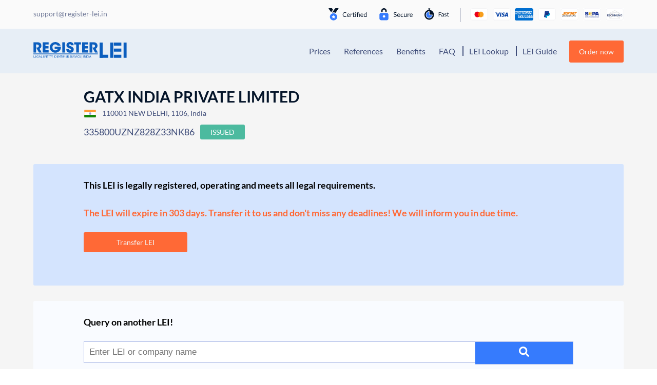

--- FILE ---
content_type: text/html; charset=UTF-8
request_url: https://register-lei.in/d/335800UZNZ828Z33NK86/
body_size: 15328
content:
<!DOCTYPE html>
<html lang="en-US">
<head>
    <meta charset="UTF-8">
    <meta name="viewport" content="width=device-width, initial-scale=1, shrink-to-fit=no, viewport-fit=cover">
    <link rel="profile" href="http://gmpg.org/xfn/11">
    <script data-cfasync="false" data-no-defer="1" data-no-minify="1" data-no-optimize="1">var ewww_webp_supported=!1;function check_webp_feature(A,e){var w;e=void 0!==e?e:function(){},ewww_webp_supported?e(ewww_webp_supported):((w=new Image).onload=function(){ewww_webp_supported=0<w.width&&0<w.height,e&&e(ewww_webp_supported)},w.onerror=function(){e&&e(!1)},w.src="data:image/webp;base64,"+{alpha:"UklGRkoAAABXRUJQVlA4WAoAAAAQAAAAAAAAAAAAQUxQSAwAAAARBxAR/Q9ERP8DAABWUDggGAAAABQBAJ0BKgEAAQAAAP4AAA3AAP7mtQAAAA=="}[A])}check_webp_feature("alpha");</script><script data-cfasync="false" data-no-defer="1" data-no-minify="1" data-no-optimize="1">var Arrive=function(c,w){"use strict";if(c.MutationObserver&&"undefined"!=typeof HTMLElement){var r,a=0,u=(r=HTMLElement.prototype.matches||HTMLElement.prototype.webkitMatchesSelector||HTMLElement.prototype.mozMatchesSelector||HTMLElement.prototype.msMatchesSelector,{matchesSelector:function(e,t){return e instanceof HTMLElement&&r.call(e,t)},addMethod:function(e,t,r){var a=e[t];e[t]=function(){return r.length==arguments.length?r.apply(this,arguments):"function"==typeof a?a.apply(this,arguments):void 0}},callCallbacks:function(e,t){t&&t.options.onceOnly&&1==t.firedElems.length&&(e=[e[0]]);for(var r,a=0;r=e[a];a++)r&&r.callback&&r.callback.call(r.elem,r.elem);t&&t.options.onceOnly&&1==t.firedElems.length&&t.me.unbindEventWithSelectorAndCallback.call(t.target,t.selector,t.callback)},checkChildNodesRecursively:function(e,t,r,a){for(var i,n=0;i=e[n];n++)r(i,t,a)&&a.push({callback:t.callback,elem:i}),0<i.childNodes.length&&u.checkChildNodesRecursively(i.childNodes,t,r,a)},mergeArrays:function(e,t){var r,a={};for(r in e)e.hasOwnProperty(r)&&(a[r]=e[r]);for(r in t)t.hasOwnProperty(r)&&(a[r]=t[r]);return a},toElementsArray:function(e){return e=void 0!==e&&("number"!=typeof e.length||e===c)?[e]:e}}),e=(l.prototype.addEvent=function(e,t,r,a){a={target:e,selector:t,options:r,callback:a,firedElems:[]};return this._beforeAdding&&this._beforeAdding(a),this._eventsBucket.push(a),a},l.prototype.removeEvent=function(e){for(var t,r=this._eventsBucket.length-1;t=this._eventsBucket[r];r--)e(t)&&(this._beforeRemoving&&this._beforeRemoving(t),(t=this._eventsBucket.splice(r,1))&&t.length&&(t[0].callback=null))},l.prototype.beforeAdding=function(e){this._beforeAdding=e},l.prototype.beforeRemoving=function(e){this._beforeRemoving=e},l),t=function(i,n){var o=new e,l=this,s={fireOnAttributesModification:!1};return o.beforeAdding(function(t){var e=t.target;e!==c.document&&e!==c||(e=document.getElementsByTagName("html")[0]);var r=new MutationObserver(function(e){n.call(this,e,t)}),a=i(t.options);r.observe(e,a),t.observer=r,t.me=l}),o.beforeRemoving(function(e){e.observer.disconnect()}),this.bindEvent=function(e,t,r){t=u.mergeArrays(s,t);for(var a=u.toElementsArray(this),i=0;i<a.length;i++)o.addEvent(a[i],e,t,r)},this.unbindEvent=function(){var r=u.toElementsArray(this);o.removeEvent(function(e){for(var t=0;t<r.length;t++)if(this===w||e.target===r[t])return!0;return!1})},this.unbindEventWithSelectorOrCallback=function(r){var a=u.toElementsArray(this),i=r,e="function"==typeof r?function(e){for(var t=0;t<a.length;t++)if((this===w||e.target===a[t])&&e.callback===i)return!0;return!1}:function(e){for(var t=0;t<a.length;t++)if((this===w||e.target===a[t])&&e.selector===r)return!0;return!1};o.removeEvent(e)},this.unbindEventWithSelectorAndCallback=function(r,a){var i=u.toElementsArray(this);o.removeEvent(function(e){for(var t=0;t<i.length;t++)if((this===w||e.target===i[t])&&e.selector===r&&e.callback===a)return!0;return!1})},this},i=new function(){var s={fireOnAttributesModification:!1,onceOnly:!1,existing:!1};function n(e,t,r){return!(!u.matchesSelector(e,t.selector)||(e._id===w&&(e._id=a++),-1!=t.firedElems.indexOf(e._id)))&&(t.firedElems.push(e._id),!0)}var c=(i=new t(function(e){var t={attributes:!1,childList:!0,subtree:!0};return e.fireOnAttributesModification&&(t.attributes=!0),t},function(e,i){e.forEach(function(e){var t=e.addedNodes,r=e.target,a=[];null!==t&&0<t.length?u.checkChildNodesRecursively(t,i,n,a):"attributes"===e.type&&n(r,i)&&a.push({callback:i.callback,elem:r}),u.callCallbacks(a,i)})})).bindEvent;return i.bindEvent=function(e,t,r){t=void 0===r?(r=t,s):u.mergeArrays(s,t);var a=u.toElementsArray(this);if(t.existing){for(var i=[],n=0;n<a.length;n++)for(var o=a[n].querySelectorAll(e),l=0;l<o.length;l++)i.push({callback:r,elem:o[l]});if(t.onceOnly&&i.length)return r.call(i[0].elem,i[0].elem);setTimeout(u.callCallbacks,1,i)}c.call(this,e,t,r)},i},o=new function(){var a={};function i(e,t){return u.matchesSelector(e,t.selector)}var n=(o=new t(function(){return{childList:!0,subtree:!0}},function(e,r){e.forEach(function(e){var t=e.removedNodes,e=[];null!==t&&0<t.length&&u.checkChildNodesRecursively(t,r,i,e),u.callCallbacks(e,r)})})).bindEvent;return o.bindEvent=function(e,t,r){t=void 0===r?(r=t,a):u.mergeArrays(a,t),n.call(this,e,t,r)},o};d(HTMLElement.prototype),d(NodeList.prototype),d(HTMLCollection.prototype),d(HTMLDocument.prototype),d(Window.prototype);var n={};return s(i,n,"unbindAllArrive"),s(o,n,"unbindAllLeave"),n}function l(){this._eventsBucket=[],this._beforeAdding=null,this._beforeRemoving=null}function s(e,t,r){u.addMethod(t,r,e.unbindEvent),u.addMethod(t,r,e.unbindEventWithSelectorOrCallback),u.addMethod(t,r,e.unbindEventWithSelectorAndCallback)}function d(e){e.arrive=i.bindEvent,s(i,e,"unbindArrive"),e.leave=o.bindEvent,s(o,e,"unbindLeave")}}(window,void 0),ewww_webp_supported=!1;function check_webp_feature(e,t){var r;ewww_webp_supported?t(ewww_webp_supported):((r=new Image).onload=function(){ewww_webp_supported=0<r.width&&0<r.height,t(ewww_webp_supported)},r.onerror=function(){t(!1)},r.src="data:image/webp;base64,"+{alpha:"UklGRkoAAABXRUJQVlA4WAoAAAAQAAAAAAAAAAAAQUxQSAwAAAARBxAR/Q9ERP8DAABWUDggGAAAABQBAJ0BKgEAAQAAAP4AAA3AAP7mtQAAAA==",animation:"UklGRlIAAABXRUJQVlA4WAoAAAASAAAAAAAAAAAAQU5JTQYAAAD/////AABBTk1GJgAAAAAAAAAAAAAAAAAAAGQAAABWUDhMDQAAAC8AAAAQBxAREYiI/gcA"}[e])}function ewwwLoadImages(e){if(e){for(var t=document.querySelectorAll(".batch-image img, .image-wrapper a, .ngg-pro-masonry-item a, .ngg-galleria-offscreen-seo-wrapper a"),r=0,a=t.length;r<a;r++)ewwwAttr(t[r],"data-src",t[r].getAttribute("data-webp")),ewwwAttr(t[r],"data-thumbnail",t[r].getAttribute("data-webp-thumbnail"));for(var i=document.querySelectorAll("div.woocommerce-product-gallery__image"),r=0,a=i.length;r<a;r++)ewwwAttr(i[r],"data-thumb",i[r].getAttribute("data-webp-thumb"))}for(var n=document.querySelectorAll("video"),r=0,a=n.length;r<a;r++)ewwwAttr(n[r],"poster",e?n[r].getAttribute("data-poster-webp"):n[r].getAttribute("data-poster-image"));for(var o,l=document.querySelectorAll("img.ewww_webp_lazy_load"),r=0,a=l.length;r<a;r++)e&&(ewwwAttr(l[r],"data-lazy-srcset",l[r].getAttribute("data-lazy-srcset-webp")),ewwwAttr(l[r],"data-srcset",l[r].getAttribute("data-srcset-webp")),ewwwAttr(l[r],"data-lazy-src",l[r].getAttribute("data-lazy-src-webp")),ewwwAttr(l[r],"data-src",l[r].getAttribute("data-src-webp")),ewwwAttr(l[r],"data-orig-file",l[r].getAttribute("data-webp-orig-file")),ewwwAttr(l[r],"data-medium-file",l[r].getAttribute("data-webp-medium-file")),ewwwAttr(l[r],"data-large-file",l[r].getAttribute("data-webp-large-file")),null!=(o=l[r].getAttribute("srcset"))&&!1!==o&&o.includes("R0lGOD")&&ewwwAttr(l[r],"src",l[r].getAttribute("data-lazy-src-webp"))),l[r].className=l[r].className.replace(/\bewww_webp_lazy_load\b/,"");for(var s=document.querySelectorAll(".ewww_webp"),r=0,a=s.length;r<a;r++)e?(ewwwAttr(s[r],"srcset",s[r].getAttribute("data-srcset-webp")),ewwwAttr(s[r],"src",s[r].getAttribute("data-src-webp")),ewwwAttr(s[r],"data-orig-file",s[r].getAttribute("data-webp-orig-file")),ewwwAttr(s[r],"data-medium-file",s[r].getAttribute("data-webp-medium-file")),ewwwAttr(s[r],"data-large-file",s[r].getAttribute("data-webp-large-file")),ewwwAttr(s[r],"data-large_image",s[r].getAttribute("data-webp-large_image")),ewwwAttr(s[r],"data-src",s[r].getAttribute("data-webp-src"))):(ewwwAttr(s[r],"srcset",s[r].getAttribute("data-srcset-img")),ewwwAttr(s[r],"src",s[r].getAttribute("data-src-img"))),s[r].className=s[r].className.replace(/\bewww_webp\b/,"ewww_webp_loaded");window.jQuery&&jQuery.fn.isotope&&jQuery.fn.imagesLoaded&&(jQuery(".fusion-posts-container-infinite").imagesLoaded(function(){jQuery(".fusion-posts-container-infinite").hasClass("isotope")&&jQuery(".fusion-posts-container-infinite").isotope()}),jQuery(".fusion-portfolio:not(.fusion-recent-works) .fusion-portfolio-wrapper").imagesLoaded(function(){jQuery(".fusion-portfolio:not(.fusion-recent-works) .fusion-portfolio-wrapper").isotope()}))}function ewwwWebPInit(e){ewwwLoadImages(e),ewwwNggLoadGalleries(e),document.arrive(".ewww_webp",function(){ewwwLoadImages(e)}),document.arrive(".ewww_webp_lazy_load",function(){ewwwLoadImages(e)}),document.arrive("videos",function(){ewwwLoadImages(e)}),"loading"==document.readyState?document.addEventListener("DOMContentLoaded",ewwwJSONParserInit):("undefined"!=typeof galleries&&ewwwNggParseGalleries(e),ewwwWooParseVariations(e))}function ewwwAttr(e,t,r){null!=r&&!1!==r&&e.setAttribute(t,r)}function ewwwJSONParserInit(){"undefined"!=typeof galleries&&check_webp_feature("alpha",ewwwNggParseGalleries),check_webp_feature("alpha",ewwwWooParseVariations)}function ewwwWooParseVariations(e){if(e)for(var t=document.querySelectorAll("form.variations_form"),r=0,a=t.length;r<a;r++){var i=t[r].getAttribute("data-product_variations"),n=!1;try{for(var o in i=JSON.parse(i))void 0!==i[o]&&void 0!==i[o].image&&(void 0!==i[o].image.src_webp&&(i[o].image.src=i[o].image.src_webp,n=!0),void 0!==i[o].image.srcset_webp&&(i[o].image.srcset=i[o].image.srcset_webp,n=!0),void 0!==i[o].image.full_src_webp&&(i[o].image.full_src=i[o].image.full_src_webp,n=!0),void 0!==i[o].image.gallery_thumbnail_src_webp&&(i[o].image.gallery_thumbnail_src=i[o].image.gallery_thumbnail_src_webp,n=!0),void 0!==i[o].image.thumb_src_webp&&(i[o].image.thumb_src=i[o].image.thumb_src_webp,n=!0));n&&ewwwAttr(t[r],"data-product_variations",JSON.stringify(i))}catch(e){}}}function ewwwNggParseGalleries(e){if(e)for(var t in galleries){var r=galleries[t];galleries[t].images_list=ewwwNggParseImageList(r.images_list)}}function ewwwNggLoadGalleries(e){e&&document.addEventListener("ngg.galleria.themeadded",function(e,t){window.ngg_galleria._create_backup=window.ngg_galleria.create,window.ngg_galleria.create=function(e,t){var r=$(e).data("id");return galleries["gallery_"+r].images_list=ewwwNggParseImageList(galleries["gallery_"+r].images_list),window.ngg_galleria._create_backup(e,t)}})}function ewwwNggParseImageList(e){for(var t in e){var r=e[t];if(void 0!==r["image-webp"]&&(e[t].image=r["image-webp"],delete e[t]["image-webp"]),void 0!==r["thumb-webp"]&&(e[t].thumb=r["thumb-webp"],delete e[t]["thumb-webp"]),void 0!==r.full_image_webp&&(e[t].full_image=r.full_image_webp,delete e[t].full_image_webp),void 0!==r.srcsets)for(var a in r.srcsets)nggSrcset=r.srcsets[a],void 0!==r.srcsets[a+"-webp"]&&(e[t].srcsets[a]=r.srcsets[a+"-webp"],delete e[t].srcsets[a+"-webp"]);if(void 0!==r.full_srcsets)for(var i in r.full_srcsets)nggFSrcset=r.full_srcsets[i],void 0!==r.full_srcsets[i+"-webp"]&&(e[t].full_srcsets[i]=r.full_srcsets[i+"-webp"],delete e[t].full_srcsets[i+"-webp"])}return e}check_webp_feature("alpha",ewwwWebPInit);</script><meta name='robots' content='index, follow, max-image-preview:large, max-snippet:-1, max-video-preview:-1' />

<!-- Google Tag Manager for WordPress by gtm4wp.com -->
<script data-cfasync="false" data-pagespeed-no-defer>
	var gtm4wp_datalayer_name = "dataLayer";
	var dataLayer = dataLayer || [];
	const gtm4wp_use_sku_instead = false;
	const gtm4wp_currency = 'INR';
	const gtm4wp_product_per_impression = false;
	const gtm4wp_clear_ecommerce = false;
	const gtm4wp_datalayer_max_timeout = 2000;
</script>
<!-- End Google Tag Manager for WordPress by gtm4wp.com -->
	<!-- This site is optimized with the Yoast SEO plugin v26.5 - https://yoast.com/wordpress/plugins/seo/ -->
	<title>&#9655;GATX INDIA PRIVATE LIMITED | Register-LEI</title>
	<meta name="description" content="&#10148; Company Data &amp; LEI Number &#10148; Get more details with Register-LEI &#10004; U60200DL2010PTC211473 &#10004; 110001 NEW DELHI &#10004; More Details here =&#10148;" />
	<link rel="canonical" href="https://register-lei.in/d/335800UZNZ828Z33NK86/" />
	<meta property="og:locale" content="en_US" />
	<meta property="og:type" content="article" />
	<meta property="og:title" content="&#9655;GATX INDIA PRIVATE LIMITED | Register-LEI" />
	<meta property="og:description" content="&#10148; Company Data &amp; LEI Number &#10148; Get more details with Register-LEI &#10004; U60200DL2010PTC211473 &#10004; 110001 NEW DELHI &#10004; More Details here =&#10148;" />
	<meta property="og:url" content="https://register-lei.in/d/335800UZNZ828Z33NK86/" />
	<meta property="og:site_name" content="Register-LEI India" />
	<meta property="article:modified_time" content="2020-07-01T11:02:03+00:00" />
	<meta name="twitter:card" content="summary_large_image" />
	<script type="application/ld+json" class="yoast-schema-graph">{"@context":"https://schema.org","@graph":[{"@type":"WebPage","@id":"https://register-lei.in/details/","url":"https://register-lei.in/details/","name":"LEI Details - Register-LEI India","isPartOf":{"@id":"https://register-lei.in/#website"},"datePublished":"2018-05-07T13:04:43+00:00","dateModified":"2020-07-01T11:02:03+00:00","description":"LEI Details - Register-LEI India - We are the specialists for LEI Registrations, Transfers and Renewals.","breadcrumb":{"@id":"https://register-lei.in/details/#breadcrumb"},"inLanguage":"en-US","potentialAction":[{"@type":"ReadAction","target":["https://register-lei.in/details/"]}]},{"@type":"BreadcrumbList","@id":"https://register-lei.in/details/#breadcrumb","itemListElement":[{"@type":"ListItem","position":1,"name":"Startseite","item":"https://register-lei.in/"},{"@type":"ListItem","position":2,"name":"LEI Details"}]},{"@type":"WebSite","@id":"https://register-lei.in/#website","url":"https://register-lei.in/","name":"Register-LEI India","description":"Legal Entity Identifier Portal INDIA","publisher":{"@id":"https://register-lei.in/#organization"},"potentialAction":[{"@type":"SearchAction","target":{"@type":"EntryPoint","urlTemplate":"https://register-lei.in/?s={search_term_string}"},"query-input":{"@type":"PropertyValueSpecification","valueRequired":true,"valueName":"search_term_string"}}],"inLanguage":"en-US"},{"@type":"Organization","@id":"https://register-lei.in/#organization","name":"Register LEI","url":"https://register-lei.in/","logo":{"@type":"ImageObject","inLanguage":"en-US","@id":"https://register-lei.in/#/schema/logo/image/","url":"https://register-lei.in/wp-content/uploads/sites/7/2020/07/Logo-Register-LEI-India.svg","contentUrl":"https://register-lei.in/wp-content/uploads/sites/7/2020/07/Logo-Register-LEI-India.svg","caption":"Register LEI"},"image":{"@id":"https://register-lei.in/#/schema/logo/image/"}}]}</script>
	<!-- / Yoast SEO plugin. -->


<link href='https://fonts.gstatic.com' crossorigin rel='preconnect' />
<link rel="alternate" type="application/rss+xml" title="Register-LEI India &raquo; Feed" href="https://register-lei.in/feed/" />
<link rel="alternate" type="application/rss+xml" title="Register-LEI India &raquo; Comments Feed" href="https://register-lei.in/comments/feed/" />
<link rel="alternate" title="oEmbed (JSON)" type="application/json+oembed" href="https://register-lei.in/wp-json/oembed/1.0/embed?url=https%3A%2F%2Fregister-lei.in%2Fdetails%2F" />
<link rel="alternate" title="oEmbed (XML)" type="text/xml+oembed" href="https://register-lei.in/wp-json/oembed/1.0/embed?url=https%3A%2F%2Fregister-lei.in%2Fdetails%2F&#038;format=xml" />
<style id='wp-img-auto-sizes-contain-inline-css'>
img:is([sizes=auto i],[sizes^="auto," i]){contain-intrinsic-size:3000px 1500px}
/*# sourceURL=wp-img-auto-sizes-contain-inline-css */
</style>
<link rel='stylesheet' id='dashicons-css' href='https://register-lei.in/wp-includes/css/dashicons.min.css?ver=6.9' media='all' />
<link rel='stylesheet' id='thickbox-css' href='https://register-lei.in/wp-includes/js/thickbox/thickbox.css?ver=6.9' media='all' />
<style id='wp-block-library-inline-css'>
:root{--wp-block-synced-color:#7a00df;--wp-block-synced-color--rgb:122,0,223;--wp-bound-block-color:var(--wp-block-synced-color);--wp-editor-canvas-background:#ddd;--wp-admin-theme-color:#007cba;--wp-admin-theme-color--rgb:0,124,186;--wp-admin-theme-color-darker-10:#006ba1;--wp-admin-theme-color-darker-10--rgb:0,107,160.5;--wp-admin-theme-color-darker-20:#005a87;--wp-admin-theme-color-darker-20--rgb:0,90,135;--wp-admin-border-width-focus:2px}@media (min-resolution:192dpi){:root{--wp-admin-border-width-focus:1.5px}}.wp-element-button{cursor:pointer}:root .has-very-light-gray-background-color{background-color:#eee}:root .has-very-dark-gray-background-color{background-color:#313131}:root .has-very-light-gray-color{color:#eee}:root .has-very-dark-gray-color{color:#313131}:root .has-vivid-green-cyan-to-vivid-cyan-blue-gradient-background{background:linear-gradient(135deg,#00d084,#0693e3)}:root .has-purple-crush-gradient-background{background:linear-gradient(135deg,#34e2e4,#4721fb 50%,#ab1dfe)}:root .has-hazy-dawn-gradient-background{background:linear-gradient(135deg,#faaca8,#dad0ec)}:root .has-subdued-olive-gradient-background{background:linear-gradient(135deg,#fafae1,#67a671)}:root .has-atomic-cream-gradient-background{background:linear-gradient(135deg,#fdd79a,#004a59)}:root .has-nightshade-gradient-background{background:linear-gradient(135deg,#330968,#31cdcf)}:root .has-midnight-gradient-background{background:linear-gradient(135deg,#020381,#2874fc)}:root{--wp--preset--font-size--normal:16px;--wp--preset--font-size--huge:42px}.has-regular-font-size{font-size:1em}.has-larger-font-size{font-size:2.625em}.has-normal-font-size{font-size:var(--wp--preset--font-size--normal)}.has-huge-font-size{font-size:var(--wp--preset--font-size--huge)}.has-text-align-center{text-align:center}.has-text-align-left{text-align:left}.has-text-align-right{text-align:right}.has-fit-text{white-space:nowrap!important}#end-resizable-editor-section{display:none}.aligncenter{clear:both}.items-justified-left{justify-content:flex-start}.items-justified-center{justify-content:center}.items-justified-right{justify-content:flex-end}.items-justified-space-between{justify-content:space-between}.screen-reader-text{border:0;clip-path:inset(50%);height:1px;margin:-1px;overflow:hidden;padding:0;position:absolute;width:1px;word-wrap:normal!important}.screen-reader-text:focus{background-color:#ddd;clip-path:none;color:#444;display:block;font-size:1em;height:auto;left:5px;line-height:normal;padding:15px 23px 14px;text-decoration:none;top:5px;width:auto;z-index:100000}html :where(.has-border-color){border-style:solid}html :where([style*=border-top-color]){border-top-style:solid}html :where([style*=border-right-color]){border-right-style:solid}html :where([style*=border-bottom-color]){border-bottom-style:solid}html :where([style*=border-left-color]){border-left-style:solid}html :where([style*=border-width]){border-style:solid}html :where([style*=border-top-width]){border-top-style:solid}html :where([style*=border-right-width]){border-right-style:solid}html :where([style*=border-bottom-width]){border-bottom-style:solid}html :where([style*=border-left-width]){border-left-style:solid}html :where(img[class*=wp-image-]){height:auto;max-width:100%}:where(figure){margin:0 0 1em}html :where(.is-position-sticky){--wp-admin--admin-bar--position-offset:var(--wp-admin--admin-bar--height,0px)}@media screen and (max-width:600px){html :where(.is-position-sticky){--wp-admin--admin-bar--position-offset:0px}}

/*# sourceURL=wp-block-library-inline-css */
</style><style id='global-styles-inline-css'>
:root{--wp--preset--aspect-ratio--square: 1;--wp--preset--aspect-ratio--4-3: 4/3;--wp--preset--aspect-ratio--3-4: 3/4;--wp--preset--aspect-ratio--3-2: 3/2;--wp--preset--aspect-ratio--2-3: 2/3;--wp--preset--aspect-ratio--16-9: 16/9;--wp--preset--aspect-ratio--9-16: 9/16;--wp--preset--color--black: #000000;--wp--preset--color--cyan-bluish-gray: #abb8c3;--wp--preset--color--white: #fff;--wp--preset--color--pale-pink: #f78da7;--wp--preset--color--vivid-red: #cf2e2e;--wp--preset--color--luminous-vivid-orange: #ff6900;--wp--preset--color--luminous-vivid-amber: #fcb900;--wp--preset--color--light-green-cyan: #7bdcb5;--wp--preset--color--vivid-green-cyan: #00d084;--wp--preset--color--pale-cyan-blue: #8ed1fc;--wp--preset--color--vivid-cyan-blue: #0693e3;--wp--preset--color--vivid-purple: #9b51e0;--wp--preset--color--blue: #007bff;--wp--preset--color--indigo: #6610f2;--wp--preset--color--purple: #5533ff;--wp--preset--color--pink: #e83e8c;--wp--preset--color--red: #dc3545;--wp--preset--color--orange: #fd7e14;--wp--preset--color--yellow: #ffc107;--wp--preset--color--green: #28a745;--wp--preset--color--teal: #20c997;--wp--preset--color--cyan: #17a2b8;--wp--preset--color--gray: #6c757d;--wp--preset--color--gray-dark: #343a40;--wp--preset--gradient--vivid-cyan-blue-to-vivid-purple: linear-gradient(135deg,rgb(6,147,227) 0%,rgb(155,81,224) 100%);--wp--preset--gradient--light-green-cyan-to-vivid-green-cyan: linear-gradient(135deg,rgb(122,220,180) 0%,rgb(0,208,130) 100%);--wp--preset--gradient--luminous-vivid-amber-to-luminous-vivid-orange: linear-gradient(135deg,rgb(252,185,0) 0%,rgb(255,105,0) 100%);--wp--preset--gradient--luminous-vivid-orange-to-vivid-red: linear-gradient(135deg,rgb(255,105,0) 0%,rgb(207,46,46) 100%);--wp--preset--gradient--very-light-gray-to-cyan-bluish-gray: linear-gradient(135deg,rgb(238,238,238) 0%,rgb(169,184,195) 100%);--wp--preset--gradient--cool-to-warm-spectrum: linear-gradient(135deg,rgb(74,234,220) 0%,rgb(151,120,209) 20%,rgb(207,42,186) 40%,rgb(238,44,130) 60%,rgb(251,105,98) 80%,rgb(254,248,76) 100%);--wp--preset--gradient--blush-light-purple: linear-gradient(135deg,rgb(255,206,236) 0%,rgb(152,150,240) 100%);--wp--preset--gradient--blush-bordeaux: linear-gradient(135deg,rgb(254,205,165) 0%,rgb(254,45,45) 50%,rgb(107,0,62) 100%);--wp--preset--gradient--luminous-dusk: linear-gradient(135deg,rgb(255,203,112) 0%,rgb(199,81,192) 50%,rgb(65,88,208) 100%);--wp--preset--gradient--pale-ocean: linear-gradient(135deg,rgb(255,245,203) 0%,rgb(182,227,212) 50%,rgb(51,167,181) 100%);--wp--preset--gradient--electric-grass: linear-gradient(135deg,rgb(202,248,128) 0%,rgb(113,206,126) 100%);--wp--preset--gradient--midnight: linear-gradient(135deg,rgb(2,3,129) 0%,rgb(40,116,252) 100%);--wp--preset--font-size--small: 13px;--wp--preset--font-size--medium: 20px;--wp--preset--font-size--large: 36px;--wp--preset--font-size--x-large: 42px;--wp--preset--spacing--20: 0.44rem;--wp--preset--spacing--30: 0.67rem;--wp--preset--spacing--40: 1rem;--wp--preset--spacing--50: 1.5rem;--wp--preset--spacing--60: 2.25rem;--wp--preset--spacing--70: 3.38rem;--wp--preset--spacing--80: 5.06rem;--wp--preset--shadow--natural: 6px 6px 9px rgba(0, 0, 0, 0.2);--wp--preset--shadow--deep: 12px 12px 50px rgba(0, 0, 0, 0.4);--wp--preset--shadow--sharp: 6px 6px 0px rgba(0, 0, 0, 0.2);--wp--preset--shadow--outlined: 6px 6px 0px -3px rgb(255, 255, 255), 6px 6px rgb(0, 0, 0);--wp--preset--shadow--crisp: 6px 6px 0px rgb(0, 0, 0);}:where(.is-layout-flex){gap: 0.5em;}:where(.is-layout-grid){gap: 0.5em;}body .is-layout-flex{display: flex;}.is-layout-flex{flex-wrap: wrap;align-items: center;}.is-layout-flex > :is(*, div){margin: 0;}body .is-layout-grid{display: grid;}.is-layout-grid > :is(*, div){margin: 0;}:where(.wp-block-columns.is-layout-flex){gap: 2em;}:where(.wp-block-columns.is-layout-grid){gap: 2em;}:where(.wp-block-post-template.is-layout-flex){gap: 1.25em;}:where(.wp-block-post-template.is-layout-grid){gap: 1.25em;}.has-black-color{color: var(--wp--preset--color--black) !important;}.has-cyan-bluish-gray-color{color: var(--wp--preset--color--cyan-bluish-gray) !important;}.has-white-color{color: var(--wp--preset--color--white) !important;}.has-pale-pink-color{color: var(--wp--preset--color--pale-pink) !important;}.has-vivid-red-color{color: var(--wp--preset--color--vivid-red) !important;}.has-luminous-vivid-orange-color{color: var(--wp--preset--color--luminous-vivid-orange) !important;}.has-luminous-vivid-amber-color{color: var(--wp--preset--color--luminous-vivid-amber) !important;}.has-light-green-cyan-color{color: var(--wp--preset--color--light-green-cyan) !important;}.has-vivid-green-cyan-color{color: var(--wp--preset--color--vivid-green-cyan) !important;}.has-pale-cyan-blue-color{color: var(--wp--preset--color--pale-cyan-blue) !important;}.has-vivid-cyan-blue-color{color: var(--wp--preset--color--vivid-cyan-blue) !important;}.has-vivid-purple-color{color: var(--wp--preset--color--vivid-purple) !important;}.has-black-background-color{background-color: var(--wp--preset--color--black) !important;}.has-cyan-bluish-gray-background-color{background-color: var(--wp--preset--color--cyan-bluish-gray) !important;}.has-white-background-color{background-color: var(--wp--preset--color--white) !important;}.has-pale-pink-background-color{background-color: var(--wp--preset--color--pale-pink) !important;}.has-vivid-red-background-color{background-color: var(--wp--preset--color--vivid-red) !important;}.has-luminous-vivid-orange-background-color{background-color: var(--wp--preset--color--luminous-vivid-orange) !important;}.has-luminous-vivid-amber-background-color{background-color: var(--wp--preset--color--luminous-vivid-amber) !important;}.has-light-green-cyan-background-color{background-color: var(--wp--preset--color--light-green-cyan) !important;}.has-vivid-green-cyan-background-color{background-color: var(--wp--preset--color--vivid-green-cyan) !important;}.has-pale-cyan-blue-background-color{background-color: var(--wp--preset--color--pale-cyan-blue) !important;}.has-vivid-cyan-blue-background-color{background-color: var(--wp--preset--color--vivid-cyan-blue) !important;}.has-vivid-purple-background-color{background-color: var(--wp--preset--color--vivid-purple) !important;}.has-black-border-color{border-color: var(--wp--preset--color--black) !important;}.has-cyan-bluish-gray-border-color{border-color: var(--wp--preset--color--cyan-bluish-gray) !important;}.has-white-border-color{border-color: var(--wp--preset--color--white) !important;}.has-pale-pink-border-color{border-color: var(--wp--preset--color--pale-pink) !important;}.has-vivid-red-border-color{border-color: var(--wp--preset--color--vivid-red) !important;}.has-luminous-vivid-orange-border-color{border-color: var(--wp--preset--color--luminous-vivid-orange) !important;}.has-luminous-vivid-amber-border-color{border-color: var(--wp--preset--color--luminous-vivid-amber) !important;}.has-light-green-cyan-border-color{border-color: var(--wp--preset--color--light-green-cyan) !important;}.has-vivid-green-cyan-border-color{border-color: var(--wp--preset--color--vivid-green-cyan) !important;}.has-pale-cyan-blue-border-color{border-color: var(--wp--preset--color--pale-cyan-blue) !important;}.has-vivid-cyan-blue-border-color{border-color: var(--wp--preset--color--vivid-cyan-blue) !important;}.has-vivid-purple-border-color{border-color: var(--wp--preset--color--vivid-purple) !important;}.has-vivid-cyan-blue-to-vivid-purple-gradient-background{background: var(--wp--preset--gradient--vivid-cyan-blue-to-vivid-purple) !important;}.has-light-green-cyan-to-vivid-green-cyan-gradient-background{background: var(--wp--preset--gradient--light-green-cyan-to-vivid-green-cyan) !important;}.has-luminous-vivid-amber-to-luminous-vivid-orange-gradient-background{background: var(--wp--preset--gradient--luminous-vivid-amber-to-luminous-vivid-orange) !important;}.has-luminous-vivid-orange-to-vivid-red-gradient-background{background: var(--wp--preset--gradient--luminous-vivid-orange-to-vivid-red) !important;}.has-very-light-gray-to-cyan-bluish-gray-gradient-background{background: var(--wp--preset--gradient--very-light-gray-to-cyan-bluish-gray) !important;}.has-cool-to-warm-spectrum-gradient-background{background: var(--wp--preset--gradient--cool-to-warm-spectrum) !important;}.has-blush-light-purple-gradient-background{background: var(--wp--preset--gradient--blush-light-purple) !important;}.has-blush-bordeaux-gradient-background{background: var(--wp--preset--gradient--blush-bordeaux) !important;}.has-luminous-dusk-gradient-background{background: var(--wp--preset--gradient--luminous-dusk) !important;}.has-pale-ocean-gradient-background{background: var(--wp--preset--gradient--pale-ocean) !important;}.has-electric-grass-gradient-background{background: var(--wp--preset--gradient--electric-grass) !important;}.has-midnight-gradient-background{background: var(--wp--preset--gradient--midnight) !important;}.has-small-font-size{font-size: var(--wp--preset--font-size--small) !important;}.has-medium-font-size{font-size: var(--wp--preset--font-size--medium) !important;}.has-large-font-size{font-size: var(--wp--preset--font-size--large) !important;}.has-x-large-font-size{font-size: var(--wp--preset--font-size--x-large) !important;}
/*# sourceURL=global-styles-inline-css */
</style>

<style id='classic-theme-styles-inline-css'>
/*! This file is auto-generated */
.wp-block-button__link{color:#fff;background-color:#32373c;border-radius:9999px;box-shadow:none;text-decoration:none;padding:calc(.667em + 2px) calc(1.333em + 2px);font-size:1.125em}.wp-block-file__button{background:#32373c;color:#fff;text-decoration:none}
/*# sourceURL=/wp-includes/css/classic-themes.min.css */
</style>
<style id='woocommerce-inline-inline-css'>
.woocommerce form .form-row .required { visibility: visible; }
/*# sourceURL=woocommerce-inline-inline-css */
</style>
<link rel='stylesheet' id='brands-styles-css' href='https://register-lei.in/wp-content/plugins/woocommerce/assets/css/brands.css?ver=10.3.7' media='all' />
<link rel='stylesheet' id='search-styles-css' href='https://register-lei.in/wp-content/themes/understrap-new/css/search.css?ver=1.0' media='all' />
<link rel='stylesheet' id='jquery-ui-theme-smoothness-css' href='https://register-lei.in/wp-content/themes/understrap-new/css/jquery-ui.css?ver=6.9' media='all' />
<link rel='stylesheet' id='child-understrap-styles-css' href='https://register-lei.in/wp-content/themes/understrap-new/css/above-the-fold.css?ver=0.5.9' media='all' />
<link rel='stylesheet' id='blog-wall-styles-css' href='https://register-lei.in/wp-content/themes/understrap-new/css/blocks/blog-wall.css?ver=0.5.9' media='all' />
<link rel='stylesheet' id='single-hero-simple-css' href='https://register-lei.in/wp-content/themes/understrap-new/css/blocks/hero-simple.css?ver=0.5.9' media='all' />
<link rel='stylesheet' id='single-styles-css' href='https://register-lei.in/wp-content/themes/understrap-new/css/single.css?ver=0.5.9' media='all' />
<link rel='stylesheet' id='lei-details-styles-css' href='https://register-lei.in/wp-content/themes/understrap-new/css/page-templates/lei-details.css?ver=0.5.9' media='all' />
<script src="https://register-lei.in/wp-includes/js/jquery/jquery.min.js?ver=3.7.1" id="jquery-core-js"></script>
<link rel="https://api.w.org/" href="https://register-lei.in/wp-json/" /><link rel="alternate" title="JSON" type="application/json" href="https://register-lei.in/wp-json/wp/v2/pages/531" /><link rel="EditURI" type="application/rsd+xml" title="RSD" href="https://register-lei.in/xmlrpc.php?rsd" />
<meta name="generator" content="WordPress 6.9" />
<meta name="generator" content="WooCommerce 10.3.7" />
<link rel='shortlink' href='https://register-lei.in/?p=531' />

<!-- Google Tag Manager for WordPress by gtm4wp.com -->
<!-- GTM Container placement set to manual -->
<script data-cfasync="false" data-pagespeed-no-defer>
	var dataLayer_content = {"pagePostType":"page","pagePostType2":"single-page","pagePostAuthor":"Michael Reisenauer"};
	dataLayer.push( dataLayer_content );
</script>
<script data-cfasync="false" data-pagespeed-no-defer>
(function(w,d,s,l,i){w[l]=w[l]||[];w[l].push({'gtm.start':
new Date().getTime(),event:'gtm.js'});var f=d.getElementsByTagName(s)[0],
j=d.createElement(s),dl=l!='dataLayer'?'&l='+l:'';j.async=true;j.src=
'//www.googletagmanager.com/gtm.js?id='+i+dl;f.parentNode.insertBefore(j,f);
})(window,document,'script','dataLayer','GTM-P5FR7QP');
</script>
<!-- End Google Tag Manager for WordPress by gtm4wp.com -->
		<script type="text/javascript">
            !function(){var e=window.rudderanalytics=window.rudderanalytics||[];e.methods=["load","page","track","identify","alias","group","ready","reset","getAnonymousId","setAnonymousId","getUserId","getUserTraits","getGroupId","getGroupTraits","startSession","endSession"],e.factory=function(t){return function(){e.push([t].concat(Array.prototype.slice.call(arguments)))}};for(var t=0;t<e.methods.length;t++){var r=e.methods[t];e[r]=e.factory(r)}e.loadJS=function(e,t){var r=document.createElement("script");r.type="text/javascript",r.async=!0,r.src="https://www2.register-lei.com/v1.1/rudder-analytics.min.js";var a=document.getElementsByTagName("script")[0];a.parentNode.insertBefore(r,a)},e.loadJS(),
            e.load("2MSQrtM3GTbqaY6JzYmdsmXR36O","https://rs.nny.cc/"),
            e.page()}();
        </script>
        <script>
        (function($){
            $(document).ready(function() {
            
                window.dataLayer = window.dataLayer || [];
                dataLayer.push({
                    'ContentGroupName': 'LEI-Details',
                    'Domain': 'in',
                    'ContentID': '1'
                });

            });
        })(jQuery);
	</script><meta name="mobile-web-app-capable" content="yes">
<meta name="apple-mobile-web-app-capable" content="yes">
<meta name="apple-mobile-web-app-title" content="Register-LEI India - Legal Entity Identifier Portal INDIA">
	<noscript><style>.woocommerce-product-gallery{ opacity: 1 !important; }</style></noscript>
	<style>.wp-block-gallery.is-cropped .blocks-gallery-item picture{height:100%;width:100%;}</style><link rel="icon" href="https://register-lei.in/wp-content/uploads/sites/7/2020/07/cropped-cropped-REGISTER-LEI-SQUARE-ICON@8x-32x32.png" sizes="32x32" />
<link rel="icon" href="https://register-lei.in/wp-content/uploads/sites/7/2020/07/cropped-cropped-REGISTER-LEI-SQUARE-ICON@8x-192x192.png" sizes="192x192" />
<link rel="apple-touch-icon" href="https://register-lei.in/wp-content/uploads/sites/7/2020/07/cropped-cropped-REGISTER-LEI-SQUARE-ICON@8x-180x180.png" />
<meta name="msapplication-TileImage" content="https://register-lei.in/wp-content/uploads/sites/7/2020/07/cropped-cropped-REGISTER-LEI-SQUARE-ICON@8x-270x270.png" />
<meta name="keywords" content="GATX INDIA PRIVATE LIMITED, 335800UZNZ828Z33NK86, Legal Entity Identifier, LEI, LEI Code, LEI Nummer" />    
    
<link rel='stylesheet' id='wc-stripe-blocks-checkout-style-css' href='https://register-lei.in/wp-content/plugins/woocommerce-gateway-stripe/build/upe-blocks.css?ver=7a015a6f0fabd17529b6' media='all' />
<link rel='stylesheet' id='wc-blocks-style-css' href='https://register-lei.in/wp-content/plugins/woocommerce/assets/client/blocks/wc-blocks.css?ver=wc-10.3.7' media='all' />
</head>

<body class="wp-singular page-template page-template-page-templates page-template-lei-details page-template-page-templateslei-details-php page page-id-531 wp-custom-logo wp-embed-responsive wp-theme-understrap wp-child-theme-understrap-new theme-understrap woocommerce-no-js understrap-has-sidebar nny-portal-in &quot; nny-country-code=&quot;in&quot;" itemscope itemtype="http://schema.org/WebSite" nny-country-code="in">


<!-- GTM Container placement set to manual -->
<!-- Google Tag Manager (noscript) -->
				<noscript><iframe src="https://www.googletagmanager.com/ns.html?id=GTM-P5FR7QP" height="0" width="0" style="display:none;visibility:hidden" aria-hidden="true"></iframe></noscript>
<!-- End Google Tag Manager (noscript) -->
<div class="wrong-country-bar">
    <div class="container">
        <div class="row">
            <div class="col">
                <span class="en-banner-label" style="display: none;">You should order the LEI in the shop of the organization's country of origin.</span><span class="de-banner-label" style="display: none">Sie sollten den LEI in dem Shop bestellen, der dem Herkunftsland der Organisation entspricht.<br />You should order the LEI in the shop of the organization's country of origin.</span>                <div class="country-ctas">
                    <a class="nny-cta-button reversed at " id="" href="https://register-lei.at" target="_self">go to<span class="flag" style="background-image: url(https://register-lei.in/wp-content/themes/understrap-new/img/flags/svg/at.svg)"></span>register-lei.at</a><a class="nny-cta-button reversed de " id="" href="https://register-lei.de" target="_self">go to<span class="flag" style="background-image: url(https://register-lei.in/wp-content/themes/understrap-new/img/flags/svg/de.svg)"></span>register-lei.de</a><a class="nny-cta-button reversed ch " id="" href="https://register-lei.ch" target="_self">go to<span class="flag" style="background-image: url(https://register-lei.in/wp-content/themes/understrap-new/img/flags/svg/ch.svg)"></span>register-lei.ch</a><a class="nny-cta-button reversed li " id="" href="https://register-lei.li" target="_self">go to<span class="flag" style="background-image: url(https://register-lei.in/wp-content/themes/understrap-new/img/flags/svg/li.svg)"></span>register-lei.li</a><a class="nny-cta-button reversed gb " id="" href="https://register-lei.co.uk" target="_self">go to<span class="flag" style="background-image: url(https://register-lei.in/wp-content/themes/understrap-new/img/flags/svg/gb.svg)"></span>register-lei.co.uk</a><a class="nny-cta-button reversed au " id="" href="https://register-lei.org" target="_self">go to<span class="flag" style="background-image: url(https://register-lei.in/wp-content/themes/understrap-new/img/flags/svg/au.svg)"></span>register-lei.org</a><a class="nny-cta-button reversed in " id="" href="https://register-lei.in" target="_self">go to<span class="flag" style="background-image: url(https://register-lei.in/wp-content/themes/understrap-new/img/flags/svg/in.svg)"></span>register-lei.in</a><a class="nny-cta-button reversed es " id="" href="https://solicitud-lei.es" target="_self">go to<span class="flag" style="background-image: url(https://register-lei.in/wp-content/themes/understrap-new/img/flags/svg/es.svg)"></span>solicitud-lei.es</a><a class="nny-cta-button reversed com " id="" href="https://register-lei.com" target="_self">go to<span class="flag" style="background-image: url(https://register-lei.in/wp-content/themes/understrap-new/img/flags/svg/global.svg)"></span>register-lei.com</a>                </div>
                <div class="close"></div>
            </div>
        </div>
    </div>
</div>

<div class="site" id="page">

    <div class="top-nav-bar">
        <div class="container">
            <div class="row">
                <div class="col">
                                        <div>			<div class="textwidget"><p><a href="mailto:support@register-lei.in">support@register-lei.in</a></p>
</div>
		</div><div>			<div class="textwidget"><p>
        <div class="process-icons-inline">
            <img decoding="async" class="process-icon" src="https://register-lei.in/wp-content/themes/understrap-new/img/prozess_certified.svg" width="90px" height="24px" />
            <img decoding="async" class="process-icon" src="https://register-lei.in/wp-content/themes/understrap-new/img/prozess_secure.svg" width="66px" height="24px" />
            <img decoding="async" class="process-icon" src="https://register-lei.in/wp-content/themes/understrap-new/img/prozess_fast.svg" width="71.04px" height="24px" />
        </div>
        <div class="payment-options">
            <span class="mc"></span>
            <span class="visa"></span>
            <span class="american-express"></span>
            <span class="pp"></span>
            <span class="sofort"></span>
            <span class="sepa"></span>
            <span class="kauf-auf-rechnung"></span>
        </div>
    </p>
</div>
		</div>                </div>
            </div>
        </div>
    </div>
    <!-- ******************* The Navbar Area ******************* -->
    <div id="wrapper-navbar">

        <nav id="main-nav" class="navbar navbar-expand-md navbar-dark bg-primary" aria-labelledby="main-nav-label">

            <div class="container">

                <div class="nny-brand">
                    <!-- Your site title as branding in the menu -->
                                            <a href="https://register-lei.in/" class="navbar-brand custom-logo-link reversed-logo" rel="home">
                            <img src="https://register-lei.in/wp-content/uploads/sites/7/2020/07/Logo-Register-LEI-India_reversed.svg" class="img-fluid" alt="Register-LEI India" width="139px" height="24px">
                        </a>
                        <a href="https://register-lei.in/" class="navbar-brand custom-logo-link" rel="home" aria-current="page">
                            <img src="https://register-lei.in/wp-content/uploads/sites/7/2020/07/Logo-Register-LEI-India.svg" class="img-fluid" alt="Register-LEI India" width="139px" height="24px">
                        </a>
                                            <!-- end custom logo -->
                </div>

                <div id="nny-navigation">
                    <!-- The WordPress Menu goes here -->

                    <div id="nny-nav-dropdown">
                        <div id="navbarNavDropdown" class="collapse navbar-collapse"><ul id="main-menu" class="navbar-nav ml-auto"><li itemscope="itemscope" itemtype="https://www.schema.org/SiteNavigationElement" id="menu-item-9659" class="menu-item menu-item-type-custom menu-item-object-custom menu-item-9659 nav-item"><a title="Prices" href="https://register-lei.in#pricing-plans" class="nav-link">Prices</a></li>
<li itemscope="itemscope" itemtype="https://www.schema.org/SiteNavigationElement" id="menu-item-9660" class="menu-item menu-item-type-custom menu-item-object-custom menu-item-9660 nav-item"><a title="References" href="https://register-lei.in#testimonials" class="nav-link">References</a></li>
<li itemscope="itemscope" itemtype="https://www.schema.org/SiteNavigationElement" id="menu-item-9661" class="menu-item menu-item-type-custom menu-item-object-custom menu-item-9661 nav-item"><a title="Benefits" href="https://register-lei.in#warum-register-lei" class="nav-link">Benefits</a></li>
<li itemscope="itemscope" itemtype="https://www.schema.org/SiteNavigationElement" id="menu-item-9662" class="menu-item menu-item-type-custom menu-item-object-custom menu-item-9662 nav-item"><a title="FAQ" href="https://register-lei.in#faq" class="nav-link">FAQ</a></li>
<li itemscope="itemscope" itemtype="https://www.schema.org/SiteNavigationElement" id="menu-item-9663" class="seperator-left menu-item menu-item-type-post_type menu-item-object-page menu-item-9663 nav-item"><a title="LEI Lookup" href="https://register-lei.in/lei-lookup/" class="nav-link">LEI Lookup</a></li>
<li itemscope="itemscope" itemtype="https://www.schema.org/SiteNavigationElement" id="menu-item-9747" class="seperator-left menu-item menu-item-type-post_type menu-item-object-page menu-item-9747 nav-item"><a title="LEI Guide" href="https://register-lei.in/lei-guide/" class="nav-link">LEI Guide</a></li>
</ul></div>
                        <div class="mobile-top-navbar">
                            <div>			<div class="textwidget"><p><a href="mailto:support@register-lei.in">support@register-lei.in</a></p>
</div>
		</div><div>			<div class="textwidget"><p>
        <div class="process-icons-inline">
            <img decoding="async" class="process-icon" src="https://register-lei.in/wp-content/themes/understrap-new/img/prozess_certified.svg" width="90px" height="24px" />
            <img decoding="async" class="process-icon" src="https://register-lei.in/wp-content/themes/understrap-new/img/prozess_secure.svg" width="66px" height="24px" />
            <img decoding="async" class="process-icon" src="https://register-lei.in/wp-content/themes/understrap-new/img/prozess_fast.svg" width="71.04px" height="24px" />
        </div>
        <div class="payment-options">
            <span class="mc"></span>
            <span class="visa"></span>
            <span class="american-express"></span>
            <span class="pp"></span>
            <span class="sofort"></span>
            <span class="sepa"></span>
            <span class="kauf-auf-rechnung"></span>
        </div>
    </p>
</div>
		</div>                        </div>

                        <div class="menu-footer-bar-container"><ul id="mobile-footer-bar-menu" class="navbar-nav"><li itemscope="itemscope" itemtype="https://www.schema.org/SiteNavigationElement" id="menu-item-9667" class="menu-item menu-item-type-post_type menu-item-object-page menu-item-9667 nav-item"><a title="Imprint" href="https://register-lei.in/imprint/" class="nav-link">Imprint</a></li>
<li itemscope="itemscope" itemtype="https://www.schema.org/SiteNavigationElement" id="menu-item-9666" class="menu-item menu-item-type-post_type menu-item-object-page menu-item-privacy-policy menu-item-9666 nav-item"><a title="Privacy" href="https://register-lei.in/privacy/" class="nav-link">Privacy</a></li>
<li itemscope="itemscope" itemtype="https://www.schema.org/SiteNavigationElement" id="menu-item-9668" class="menu-item menu-item-type-post_type menu-item-object-page menu-item-9668 nav-item"><a title="Terms and Conditions" href="https://register-lei.in/terms-and-conditions/" class="nav-link">Terms and Conditions</a></li>
</ul></div>                    </div>

                    <div>			<div class="textwidget"><p><a class=nny-cta-button  " id="nav-menu-cta" href="/checkout" target="_self">Order now</a></p>
</div>
		</div>
                    <button class="navbar-toggler hamburger hamburger--spring no-select" type="button">
                              <span class="hamburger-box">
                                <span class="hamburger-inner"></span>
                              </span>
                    </button>
                </div>

            </div><!-- .container -->

        </nav><!-- .site-navigation -->

    </div><!-- #wrapper-navbar end -->

<script type="application/ld+json">{"@context":"https:\/\/schema.org","@type":"LocalBusiness","image":"https:\/\/register-lei.in\/wp-content\/themes\/understrap-new\/img\/lei_rich_snippet.png","name":"GATX INDIA PRIVATE LIMITED","address":{"@type":"PostalAddress","streetAddress":"1106","addressLocality":"NEW DELHI","postalCode":"110001","addressCountry":"IN"}}</script>

    <div class="wrapper" id="page-wrapper">

        <main class="site-main" id="main">

            
            <article class="post-531 page type-page status-publish hentry" id="post-531">

                <div class="entry-content">

                    <div class="lei-header">

                        <div class="container">

                            <div class="row">

                                <div class="col-sm-10 offset-sm-1">

									<h1 class="company_name">GATX INDIA PRIVATE LIMITED</h1>
									<div class="address-wrap">
										<span class="flag" style="background-image: url('https://register-lei.in/wp-content/themes/understrap-new/img/flags/svg/in.svg')"></span>
										<span class="address">110001 NEW DELHI, 1106, India</span>
                                    </div>
									<div class="lei-wrap">
										<h2 class="lei-number">335800UZNZ828Z33NK86</h2>
										<span class="status-badge status-issued">ISSUED</span>
									</div>
									
                                </div>

                            </div>

							
									<div class="card card-details card-notice">

										<div class="row">
											<div class="col-sm-10 offset-sm-1">
												<span class="card-heading first heading-black">
													This LEI is legally registered, operating and meets all legal requirements.												</span>
											</div>
										</div>

										<div class="row">

											<div class="col-sm-10 offset-sm-1">

												<div class="cta-block">
																												<span class="card-heading first heading-orange">The LEI will expire in 303 days. Transfer it to us and don't miss any deadlines! We will inform you in due time.</span>
															<a class=nny-cta-button  " id="lei-details-renew-lei" href="https://register-lei.in/checkout/?lei=335800UZNZ828Z33NK86" target="_self">Transfer LEI</a>																																							</div>

											</div>

										</div>

									</div>

							
                            <div class="card card-details card-search">
                                <div class="row">

                                    <div class="col-sm-10 offset-sm-1">

                                        <span class="card-heading first heading-black">Query on another LEI!</span>

                                        <div class="leisearchform-wrap">
				<form class="leisearchform" action="/lei-lookup/" method="post">
					<div class="ui-widget">
						<label class="sr-only" for="searchparam">Search</label>
						<input type="text" class="input" name="searchparam" id="searchparam" placeholder="Enter LEI or company name">
						<div class="nny-loader"></div>
						<button type="submit" class="button button-primary" name="submit" id="search-submit" value="search"><span class="search-icon"></span></button>
					</div>
				</form>
			</div>
                                    </div>

                                </div>
                            </div>

                            <div class="row">

                                <div class="col-sm-5 offset-sm-1 meta-data first">

                                    <h5>Validity</h5>

                                    <div class="data-set">
                                        <span class="variable">Status:</span>
                                        <span class="definition uppercase">ISSUED</span>
                                    </div>
                                    <div class="data-set">
                                        <span class="variable">Valid until:</span>
                                        <span class="definition">2026-11-20</span>
                                    </div>
                                    <div class="data-set">
                                        <span class="variable">Last updated:</span>
                                        <span class="definition">2025-10-03</span>
                                    </div>
                                    <div class="data-set">
                                        <span class="variable">Registered on:</span>
                                        <span class="definition">2019-11-21</span>
                                    </div>

                                </div>

                                <div class="col-sm-5 meta-data">

                                    <h5>Reference</h5>

                                    <div class="data-set">
                                        <span class="variable">Status:</span>
                                        <span class="definition uppercase">ACTIVE</span>
                                    </div>
                                    <div class="data-set">
                                        <span class="variable">Reference:</span>
                                        <span class="definition">U60200DL2010PTC211473, </span>
                                    </div>
                                    <div class="data-set">
                                        <span class="variable">Legal form:</span>
                                        <span class="definition">Private Limited Company (YSP9)</span>
                                    </div>
                                    <div class="data-set">
                                        <span class="variable">Validation:</span>
                                        <span class="definition">FULLY_CORROBORATED</span>
                                    </div>

                                </div>

                            </div>

                        </div>

                    </div>

                    <div class="lei-body">

                        <div class="container">

                            <div class="row">

                                <div class="col-sm-10 offset-sm-1">

                                    <h5>About the legal entity:</h5>

                                    <div class="row label-value-row no-border">
                                        <div class="col-sm-6">
                                            <span class="label">LEI:</span>
                                        </div>
                                        <div class="col-sm-6">
                                            <span class="value">335800UZNZ828Z33NK86</span>
                                        </div>
                                    </div>
                                    <div class="row label-value-row no-border">
                                        <div class="col-sm-6">
                                            <span class="label">Legal Name:</span>
                                        </div>
                                        <div class="col-sm-6">
                                            <span class="value">GATX INDIA PRIVATE LIMITED</span>
                                        </div>
                                    </div>

                                    <h6>Registration Authority</h6>

                                    <div class="row label-value-row no-border">
                                        <div class="col-sm-6">
                                            <span class="label">Entity ID:</span>
                                        </div>
                                        <div class="col-sm-6">
                                            <span class="value">U60200DL2010PTC211473</span>
                                        </div>
                                    </div>
                                    <div class="row label-value-row no-border">
                                        <div class="col-sm-6">
                                            <span class="label">International Name:</span>
                                        </div>
                                        <div class="col-sm-6">
                                            <span class="value">Companies Register</span>
                                        </div>
                                    </div>
                                    <div class="row label-value-row no-border">
                                        <div class="col-sm-6">
                                            <span class="label">Local Name:</span>
                                        </div>
                                        <div class="col-sm-6">
                                            <span class="value"></span>
                                        </div>
                                    </div>
                                    <div class="row label-value-row">
                                        <div class="col-sm-6">
                                            <span class="label">Country:</span>
                                        </div>
                                        <div class="col-sm-6">
                                            <span class="value">India</span>
                                        </div>
                                    </div>
                                    <div class="row label-value-row">
                                        <div class="col-sm-6">
                                            <span class="label">Legal Jurisdiction:</span>
                                        </div>
                                        <div class="col-sm-6">
                                            <span class="value">IN</span>
                                        </div>
                                    </div>
                                    <div class="row label-value-row">
                                        <div class="col-sm-6">
                                            <span class="label">Entity Legal Form Code:</span>
                                        </div>
                                        <div class="col-sm-6">
                                            <span class="value">YSP9</span>
                                        </div>
                                    </div>
                                    <div class="row label-value-row">
                                        <div class="col-sm-6">
                                            <span class="label">Entity Legal Form Name:</span>
                                        </div>
                                        <div class="col-sm-6">
                                            <span class="value">Private Limited Company</span>
                                        </div>
                                    </div>
                                    <div class="row label-value-row">
                                        <div class="col-sm-6">
                                            <span class="label">Entity Status:</span>
                                        </div>
                                        <div class="col-sm-6">
                                            <span class="value">ACTIVE</span>
                                        </div>
                                    </div>

                                    <h5>Addresses:</h5>

                                    <div class="row label-value-row no-border">
                                        <div class="col-sm-6">
                                            <span class="label">Legal:</span>
                                            <span class="address-value first">
												1106<br />
												110001 NEW DELHI<br />
												India<br />
												<span class="flag" style="background-image: url('https://register-lei.in/wp-content/themes/understrap-new/img/flags/svg/in.svg')"></span>
											</span>
                                        </div>
                                        <div class="col-sm-6">
                                            <span class="label">Headquarters:</span>
                                            <span class="address-value">
												1106<br />
												110001 NEW DELHI<br />
												IN<br />
											</span>
                                        </div>
                                    </div>

                                    <h5>About registration:</h5>

                                    <div class="row label-value-row">
                                        <div class="col-sm-6">
                                            <span class="label">Initial Registration Date:</span>
                                        </div>
                                        <div class="col-sm-6">
                                            <span class="value">2019-11-21</span>
                                        </div>
                                    </div>
                                    <div class="row label-value-row">
                                        <div class="col-sm-6">
                                            <span class="label">Last update:</span>
                                        </div>
                                        <div class="col-sm-6">
                                            <span class="value">2025-10-03</span>
                                        </div>
                                    </div>
                                    <div class="row label-value-row">
                                        <div class="col-sm-6">
                                            <span class="label">Registration Status:</span>
                                        </div>
                                        <div class="col-sm-6">
											<span class="value">
												<span class="status-badge status-issued">ISSUED</span>
											</span>
                                        </div>
                                    </div>
                                    <div class="row label-value-row">
                                        <div class="col-sm-6">
                                            <span class="label">Managing LOU:</span>
                                        </div>
                                        <div class="col-sm-6">
                                            <span class="value">335800FVH4MOKZS9VH40<br />LEGAL ENTITY IDENTIFIER INDIA LIMITED</span>
                                        </div>
                                    </div>
                                    <div class="row label-value-row">
                                        <div class="col-sm-6">
                                            <span class="label">Validation Sources:</span>
                                        </div>
                                        <div class="col-sm-6">
                                            <span class="value">FULLY_CORROBORATED</span>
                                        </div>
                                    </div>

                                </div>

                            </div>

                        </div>

                    </div>

                </div><!-- .entry-content -->

            </article><!-- #post-## -->

        </main><!-- #main -->

    </div><!-- #page-wrapper -->




<div class="wrapper" id="wrapper-footer">

    <footer>

        <div class="container">

            <div class="row">

                <div class="col-lg-3 col-md-6 footer-widget">			<div class="textwidget"><p><a href="https://register-lei.in/" class="navbar-brand custom-logo-link" rel="home"><img decoding="async" src="https://register-lei.in/wp-content/uploads/sites/7/2020/07/Logo-Register-LEI-India.svg" class="img-fluid" alt="Register-LEI India" /></a><br />
<div class="nny_partner_logos "><span class="nny-slide"><picture><source srcset="https://register-lei.in/wp-content/uploads/sites/7/2020/07/gleif_new2022.png.webp"  type="image/webp"><img decoding="async" class="partner-logo  gleif_new2022-png" src="https://register-lei.in/wp-content/uploads/sites/7/2020/07/gleif_new2022.png" width="86px" height="40px" data-eio="p" /></picture></span><span class="nny-slide"><picture><source srcset="https://register-lei.in/wp-content/uploads/sites/7/2020/07/rapidlei_noborder_grey.png.webp"  type="image/webp"><img decoding="async" class="partner-logo  rapidlei_noborder_grey-png" src="https://register-lei.in/wp-content/uploads/sites/7/2020/07/rapidlei_noborder_grey.png" width="116px" height="40px" data-eio="p" /></picture></span><span class="nny-slide"><img decoding="async" class="partner-logo  let_s_encrypt-png" src="https://register-lei.in/wp-content/uploads/sites/7/2020/07/let_s_encrypt.png" width="78px" height="40px"/></span><span class="nny-slide"><picture><source srcset="https://register-lei.in/wp-content/uploads/sites/7/2025/06/preferred-partner-Register-LEI-2025.png.webp"  type="image/webp"><img decoding="async" class="partner-logo last preferred-partner-register-lei-2025-png" src="https://register-lei.in/wp-content/uploads/sites/7/2025/06/preferred-partner-Register-LEI-2025.png" width="111px" height="40px" data-eio="p" /></picture></span></div></p>
</div>
		</div><div class="col-lg-3 col-md-6 footer-widget"><div class="menu-footer-menu-container"><ul id="menu-footer-menu" class="menu"><li id="menu-item-9748" class="menu-item menu-item-type-post_type menu-item-object-page menu-item-home menu-item-9748"><a href="https://register-lei.in/">Apply for LEI number</a></li>
<li id="menu-item-9753" class="menu-item menu-item-type-post_type menu-item-object-page menu-item-9753"><a href="https://register-lei.in/lei-guide/">Legal Entity Identifier &#8211; Guide</a></li>
<li id="menu-item-9665" class="menu-item menu-item-type-post_type menu-item-object-page menu-item-9665"><a href="https://register-lei.in/lei-lookup/">LEI Lookup</a></li>
<li id="menu-item-10344" class="menu-item menu-item-type-custom menu-item-object-custom menu-item-10344"><a href="https://search.gleif.org/#/record/984500064E5B40721438">LEI Code Register-LEI:<br>984500064E5B40721438</a></li>
<li id="menu-item-10345" class="menu-item menu-item-type-custom menu-item-object-custom menu-item-10345"><a href="https://search.gleif.org/#/record/529900T8BM49AURSDO55">LEI Code Ubisecure: <br>529900T8BM49AURSDO55</a></li>
</ul></div></div><div class="col-lg-3 col-md-6 footer-widget">			<div class="textwidget">
        <div class="menu-footer-menu-container countries">
            <ul>
    
                <li>
                    <span class="flag" style="background-image: url(https://register-lei.in/wp-content/themes/understrap-new/img/flags/svg/at.svg)"></span>
                    <a href="https://register-lei.at">Austria</a>
                </li>
                <li>
                    <span class="flag" style="background-image: url(https://register-lei.in/wp-content/themes/understrap-new/img/flags/svg/de.svg)"></span>
                    <a href="https://register-lei.de">Germany</a>
                </li>
                <li>
                    <span class="flag" style="background-image: url(https://register-lei.in/wp-content/themes/understrap-new/img/flags/svg/ch.svg)"></span>
                    <a href="https://register-lei.ch">Switzerland</a>
                </li>
                <li>
                    <span class="flag" style="background-image: url(https://register-lei.in/wp-content/themes/understrap-new/img/flags/svg/li.svg)"></span>
                    <a href="https://register-lei.li">Liechtenstein</a>
                </li>
                <li>
                    <span class="flag" style="background-image: url(https://register-lei.in/wp-content/themes/understrap-new/img/flags/svg/gb.svg)"></span>
                    <a href="https://register-lei.co.uk">United Kingdom (UK)</a>
                </li>
                <li>
                    <span class="flag" style="background-image: url(https://register-lei.in/wp-content/themes/understrap-new/img/flags/svg/au.svg)"></span>
                    <a href="https://register-lei.org">Australia</a>
                </li>
                <li>
                    <span class="flag" style="background-image: url(https://register-lei.in/wp-content/themes/understrap-new/img/flags/svg/in.svg)"></span>
                    <a href="https://register-lei.in">India</a>
                </li>
                <li>
                    <span class="flag" style="background-image: url(https://register-lei.in/wp-content/themes/understrap-new/img/flags/svg/es.svg)"></span>
                    <a href="https://solicitud-lei.es">Spain</a>
                </li>
                <li>
                    <span class="flag" style="background-image: url(https://register-lei.in/wp-content/themes/understrap-new/img/flags/svg/global.svg)"></span>
                    <a href="https://register-lei.com">International</a>
                </li>
            </ul>
        </div>
    
</div>
		</div><div class="col-lg-3 col-md-6 footer-widget">			<div class="textwidget"><a id="provenexperts-rating" title="Customer reviews &amp; experiences for Register-LEI.com. Show more information." target="_blank" href="https://www.provenexpert.com/register-lei-com/">
				<div id="provenexperts-wrap">
					<span id="provenexperts-logo">
					</span>
					<div id="provenexperts-review-wrap">
						<span id="provenexperts-stars"> <span style="width: 94%;"></span> </span>
						<span id="provenexperts-reviews">232 Reviews </span>
					</div>
				</div>
			</a>
</div>
		</div>
            </div><!-- row end -->

        </div><!-- container end -->

    </footer>

    <div class="top-nav-bar footer-bar">

        <div class="container">

            <div class="row">

                <div class="col-lg-4 col-md-6">			<div class="textwidget"><p><a href="mailto:support@register-lei.in">support@register-lei.in</a></p>
</div>
		</div><div class="col-lg-4 col-md-6"><div class="menu-footer-bar-container"><ul id="menu-footer-bar" class="menu"><li class="menu-item menu-item-type-post_type menu-item-object-page menu-item-9667"><a href="https://register-lei.in/imprint/">Imprint</a></li>
<li class="menu-item menu-item-type-post_type menu-item-object-page menu-item-privacy-policy menu-item-9666"><a rel="privacy-policy" href="https://register-lei.in/privacy/">Privacy</a></li>
<li class="menu-item menu-item-type-post_type menu-item-object-page menu-item-9668"><a href="https://register-lei.in/terms-and-conditions/">Terms and Conditions</a></li>
</ul></div></div><div class="col-lg-4 col-md-6">			<div class="textwidget">
        <div class="payment-options">
            <span class="mc"></span>
            <span class="visa"></span>
            <span class="american-express"></span>
            <span class="pp"></span>
            <span class="sofort"></span>
            <span class="sepa"></span>
            <span class="kauf-auf-rechnung"></span>
        </div>
    
</div>
		</div>
            </div>

        </div>

    </div>

</div><!-- wrapper end -->

</div><!-- #page we need this extra closing tag here -->

<script type="speculationrules">
{"prefetch":[{"source":"document","where":{"and":[{"href_matches":"/*"},{"not":{"href_matches":["/wp-*.php","/wp-admin/*","/wp-content/uploads/sites/7/*","/wp-content/*","/wp-content/plugins/*","/wp-content/themes/understrap-new/*","/wp-content/themes/understrap/*","/*\\?(.+)"]}},{"not":{"selector_matches":"a[rel~=\"nofollow\"]"}},{"not":{"selector_matches":".no-prefetch, .no-prefetch a"}}]},"eagerness":"conservative"}]}
</script>
	<script>
		(function () {
			var c = document.body.className;
			c = c.replace(/woocommerce-no-js/, 'woocommerce-js');
			document.body.className = c;
		})();
	</script>
	<script id="thickbox-js-extra">
var thickboxL10n = {"next":"Next \u003E","prev":"\u003C Prev","image":"Image","of":"of","close":"Close","noiframes":"This feature requires inline frames. You have iframes disabled or your browser does not support them.","loadingAnimation":"https://register-lei.in/wp-includes/js/thickbox/loadingAnimation.gif"};
//# sourceURL=thickbox-js-extra
</script>
<script src="https://register-lei.in/wp-includes/js/thickbox/thickbox.js?ver=3.1-20121105" id="thickbox-js"></script>
<script id="dl-ug-scripts-js-extra">
var settings = {"ajax_url":"https://register-lei.in/wp-admin/admin-ajax.php","home_url":"https://register-lei.in"};
//# sourceURL=dl-ug-scripts-js-extra
</script>
<script src="https://register-lei.in/wp-content/plugins/dl-utm-grabber/inc/../assets/scripts.js?ver=1701203843" id="dl-ug-scripts-js"></script>
<script src="https://register-lei.in/wp-content/plugins/duracelltomi-google-tag-manager/dist/js/gtm4wp-contact-form-7-tracker.js?ver=1.22.2" id="gtm4wp-contact-form-7-tracker-js"></script>
<script src="https://register-lei.in/wp-content/plugins/duracelltomi-google-tag-manager/dist/js/gtm4wp-form-move-tracker.js?ver=1.22.2" id="gtm4wp-form-move-tracker-js"></script>
<script src="https://register-lei.in/wp-content/plugins/duracelltomi-google-tag-manager/dist/js/gtm4wp-ecommerce-generic.js?ver=1.22.2" id="gtm4wp-ecommerce-generic-js"></script>
<script src="https://register-lei.in/wp-content/plugins/duracelltomi-google-tag-manager/dist/js/gtm4wp-woocommerce.js?ver=1.22.2" id="gtm4wp-woocommerce-js"></script>
<script id="child-understrap-scripts-nny-js-extra">
var nny_global_js_settings = {"theme_url":"https://register-lei.in/wp-content/themes/understrap-new","ajax_url":"https://register-lei.in/wp-admin/admin-ajax.php"};
//# sourceURL=child-understrap-scripts-nny-js-extra
</script>
<script src="https://register-lei.in/wp-content/themes/understrap-new/js/rs.js?ver=0.5.9" id="child-understrap-scripts-nny-js"></script>
<script src="https://register-lei.in/wp-includes/js/jquery/ui/core.min.js?ver=1.13.3" id="jquery-ui-core-js"></script>
<script src="https://register-lei.in/wp-includes/js/jquery/ui/menu.min.js?ver=1.13.3" id="jquery-ui-menu-js"></script>
<script src="https://register-lei.in/wp-includes/js/dist/dom-ready.min.js?ver=f77871ff7694fffea381" id="wp-dom-ready-js"></script>
<script src="https://register-lei.in/wp-includes/js/dist/hooks.min.js?ver=dd5603f07f9220ed27f1" id="wp-hooks-js"></script>
<script src="https://register-lei.in/wp-includes/js/dist/i18n.min.js?ver=c26c3dc7bed366793375" id="wp-i18n-js"></script>
<script id="wp-i18n-js-after">
wp.i18n.setLocaleData( { 'text direction\u0004ltr': [ 'ltr' ] } );
//# sourceURL=wp-i18n-js-after
</script>
<script src="https://register-lei.in/wp-includes/js/dist/a11y.min.js?ver=cb460b4676c94bd228ed" id="wp-a11y-js"></script>
<script src="https://register-lei.in/wp-includes/js/jquery/ui/autocomplete.min.js?ver=1.13.3" id="jquery-ui-autocomplete-js"></script>
<script src="https://register-lei.in/wp-content/themes/understrap-new/js/leisearch.js?ver=1.0" id="child-understrap-scripts-js"></script>
<script id="inview-js-extra">
var global_js_settings = {"theme_url":"https://register-lei.in/wp-content/themes/understrap-new","ajax_url":"https://register-lei.in/wp-admin/admin-ajax.php"};
//# sourceURL=inview-js-extra
</script>
<script src="https://register-lei.in/wp-content/themes/understrap-new/js/inview.js?ver=0.5.9" id="inview-js"></script>
<script src="https://register-lei.in/wp-content/themes/understrap-new/js/gsap.min.js?ver=0.5.9" id="gsap-animations-framework-js"></script>
<script src="https://register-lei.in/wp-content/themes/understrap-new/js/DrawSVGPlugin.min.js?ver=0.5.9" id="gsap-draw-svg-plugin-js"></script>
<script src="https://register-lei.in/wp-content/themes/understrap-new/js/carousel.js?ver=0.5.9" id="carousel-nny-js"></script>
<script src="https://register-lei.in/wp-content/themes/understrap-new/js/slider.js?ver=6.9" id="slider-nny-js"></script>
<script id="blog-wall-scripts-nny-js-extra">
var blog_wall_js_settings = {"theme_url":"https://register-lei.in/wp-content/themes/understrap-new","ajax_url":"https://register-lei.in/wp-admin/admin-ajax.php","no_more_posts":"no more posts"};
//# sourceURL=blog-wall-scripts-nny-js-extra
</script>
<script src="https://register-lei.in/wp-content/themes/understrap-new/js/blocks/blog-wall.js?ver=6.9" id="blog-wall-scripts-nny-js"></script>
<script src="https://register-lei.in/wp-content/plugins/woocommerce/assets/js/sourcebuster/sourcebuster.min.js?ver=10.3.7" id="sourcebuster-js-js"></script>
<script id="wc-order-attribution-js-extra">
var wc_order_attribution = {"params":{"lifetime":1.0e-5,"session":30,"base64":false,"ajaxurl":"https://register-lei.in/wp-admin/admin-ajax.php","prefix":"wc_order_attribution_","allowTracking":true},"fields":{"source_type":"current.typ","referrer":"current_add.rf","utm_campaign":"current.cmp","utm_source":"current.src","utm_medium":"current.mdm","utm_content":"current.cnt","utm_id":"current.id","utm_term":"current.trm","utm_source_platform":"current.plt","utm_creative_format":"current.fmt","utm_marketing_tactic":"current.tct","session_entry":"current_add.ep","session_start_time":"current_add.fd","session_pages":"session.pgs","session_count":"udata.vst","user_agent":"udata.uag"}};
//# sourceURL=wc-order-attribution-js-extra
</script>
<script src="https://register-lei.in/wp-content/plugins/woocommerce/assets/js/frontend/order-attribution.min.js?ver=10.3.7" id="wc-order-attribution-js"></script>

</body>

</html>

